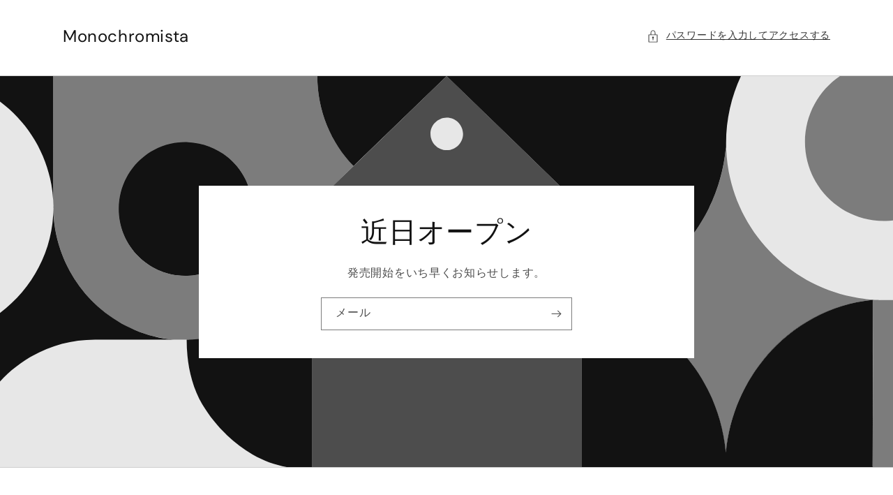

--- FILE ---
content_type: text/html; charset=utf-8
request_url: https://monochromista.com/password
body_size: 18309
content:
<!doctype html>
<html class="no-js full-height" lang="ja">
  <head>
    <meta charset="utf-8">
    <meta http-equiv="X-UA-Compatible" content="IE=edge">
    <meta name="viewport" content="width=device-width,initial-scale=1">
    <meta name="theme-color" content="">
    <link rel="canonical" href="https://monochromista.com/password"><link rel="preconnect" href="https://fonts.shopifycdn.com" crossorigin><title>Monochromista</title>

    <meta name="description" content="">

    

<meta property="og:site_name" content="Monochromista">
<meta property="og:url" content="https://monochromista.com">
<meta property="og:title" content="Monochromista">
<meta property="og:type" content="website">
<meta property="og:description" content="Monochromistaは、白と黒のライフスタイル、インテリア、ファッションアイテムを扱うショップ。シンプルなデザインは、混沌を平和と静けさに変える。"><meta name="twitter:card" content="summary_large_image">
<meta name="twitter:title" content="Monochromista">
<meta name="twitter:description" content="Monochromistaは、白と黒のライフスタイル、インテリア、ファッションアイテムを扱うショップ。シンプルなデザインは、混沌を平和と静けさに変える。">


    <script>window.performance && window.performance.mark && window.performance.mark('shopify.content_for_header.start');</script><meta id="shopify-digital-wallet" name="shopify-digital-wallet" content="/60678308038/digital_wallets/dialog">
<meta name="shopify-checkout-api-token" content="de7f46bb06b679e33c3d40ff7a71c2df">
<meta id="in-context-paypal-metadata" data-shop-id="60678308038" data-venmo-supported="false" data-environment="production" data-locale="ja_JP" data-paypal-v4="true" data-currency="JPY">
<link rel="alternate" hreflang="x-default" href="https://monochromista.com/password">
<link rel="alternate" hreflang="en" href="https://monochromista.com/en/password">
<script async="async" src="/checkouts/internal/preloads.js?locale=ja-JP"></script>
<link rel="preconnect" href="https://shop.app" crossorigin="anonymous">
<script async="async" src="https://shop.app/checkouts/internal/preloads.js?locale=ja-JP&shop_id=60678308038" crossorigin="anonymous"></script>
<script id="apple-pay-shop-capabilities" type="application/json">{"shopId":60678308038,"countryCode":"JP","currencyCode":"JPY","merchantCapabilities":["supports3DS"],"merchantId":"gid:\/\/shopify\/Shop\/60678308038","merchantName":"Monochromista","requiredBillingContactFields":["postalAddress","email"],"requiredShippingContactFields":["postalAddress","email"],"shippingType":"shipping","supportedNetworks":["visa","masterCard","amex","jcb","discover"],"total":{"type":"pending","label":"Monochromista","amount":"1.00"},"shopifyPaymentsEnabled":true,"supportsSubscriptions":true}</script>
<script>var Shopify = Shopify || {};
Shopify.shop = "e0cb18-3.myshopify.com";
Shopify.locale = "ja";
Shopify.currency = {"active":"JPY","rate":"1.0"};
Shopify.country = "JP";
Shopify.theme = {"name":"Dawn","id":130017755334,"schema_name":"Dawn","schema_version":"12.0.0","theme_store_id":887,"role":"main"};
Shopify.theme.handle = "null";
Shopify.theme.style = {"id":null,"handle":null};
Shopify.cdnHost = "monochromista.com/cdn";
Shopify.routes = Shopify.routes || {};
Shopify.routes.root = "/";</script>
<script type="module">!function(o){(o.Shopify=o.Shopify||{}).modules=!0}(window);</script>
<script>!function(o){function n(){var o=[];function n(){o.push(Array.prototype.slice.apply(arguments))}return n.q=o,n}var t=o.Shopify=o.Shopify||{};t.loadFeatures=n(),t.autoloadFeatures=n()}(window);</script>
<script>
  window.ShopifyPay = window.ShopifyPay || {};
  window.ShopifyPay.apiHost = "shop.app\/pay";
  window.ShopifyPay.redirectState = null;
</script>
<script id="shop-js-analytics" type="application/json">{"pageType":"password"}</script>
<script defer="defer" async type="module" src="//monochromista.com/cdn/shopifycloud/shop-js/modules/v2/client.init-shop-cart-sync_DLd17SO6.ja.esm.js"></script>
<script defer="defer" async type="module" src="//monochromista.com/cdn/shopifycloud/shop-js/modules/v2/chunk.common_Df7BE-Gc.esm.js"></script>
<script type="module">
  await import("//monochromista.com/cdn/shopifycloud/shop-js/modules/v2/client.init-shop-cart-sync_DLd17SO6.ja.esm.js");
await import("//monochromista.com/cdn/shopifycloud/shop-js/modules/v2/chunk.common_Df7BE-Gc.esm.js");

  window.Shopify.SignInWithShop?.initShopCartSync?.({"fedCMEnabled":true,"windoidEnabled":true});

</script>
<script>
  window.Shopify = window.Shopify || {};
  if (!window.Shopify.featureAssets) window.Shopify.featureAssets = {};
  window.Shopify.featureAssets['shop-js'] = {"shop-cart-sync":["modules/v2/client.shop-cart-sync_87dHhnUi.ja.esm.js","modules/v2/chunk.common_Df7BE-Gc.esm.js"],"init-fed-cm":["modules/v2/client.init-fed-cm_CiWSrATI.ja.esm.js","modules/v2/chunk.common_Df7BE-Gc.esm.js"],"init-shop-email-lookup-coordinator":["modules/v2/client.init-shop-email-lookup-coordinator_CVNKFyLo.ja.esm.js","modules/v2/chunk.common_Df7BE-Gc.esm.js"],"shop-cash-offers":["modules/v2/client.shop-cash-offers_zLTUpRCm.ja.esm.js","modules/v2/chunk.common_Df7BE-Gc.esm.js","modules/v2/chunk.modal_B8ahN1Xw.esm.js"],"init-shop-cart-sync":["modules/v2/client.init-shop-cart-sync_DLd17SO6.ja.esm.js","modules/v2/chunk.common_Df7BE-Gc.esm.js"],"init-windoid":["modules/v2/client.init-windoid_CbbVICvP.ja.esm.js","modules/v2/chunk.common_Df7BE-Gc.esm.js"],"shop-toast-manager":["modules/v2/client.shop-toast-manager_CkwOieVs.ja.esm.js","modules/v2/chunk.common_Df7BE-Gc.esm.js"],"pay-button":["modules/v2/client.pay-button_HUzgBJUV.ja.esm.js","modules/v2/chunk.common_Df7BE-Gc.esm.js"],"shop-button":["modules/v2/client.shop-button_CEBKD9cA.ja.esm.js","modules/v2/chunk.common_Df7BE-Gc.esm.js"],"shop-login-button":["modules/v2/client.shop-login-button_B2H74rC0.ja.esm.js","modules/v2/chunk.common_Df7BE-Gc.esm.js","modules/v2/chunk.modal_B8ahN1Xw.esm.js"],"avatar":["modules/v2/client.avatar_BTnouDA3.ja.esm.js"],"shop-follow-button":["modules/v2/client.shop-follow-button_C7nCdBVe.ja.esm.js","modules/v2/chunk.common_Df7BE-Gc.esm.js","modules/v2/chunk.modal_B8ahN1Xw.esm.js"],"init-customer-accounts-sign-up":["modules/v2/client.init-customer-accounts-sign-up_B6qw37V3.ja.esm.js","modules/v2/client.shop-login-button_B2H74rC0.ja.esm.js","modules/v2/chunk.common_Df7BE-Gc.esm.js","modules/v2/chunk.modal_B8ahN1Xw.esm.js"],"init-shop-for-new-customer-accounts":["modules/v2/client.init-shop-for-new-customer-accounts_B_nAxFZh.ja.esm.js","modules/v2/client.shop-login-button_B2H74rC0.ja.esm.js","modules/v2/chunk.common_Df7BE-Gc.esm.js","modules/v2/chunk.modal_B8ahN1Xw.esm.js"],"init-customer-accounts":["modules/v2/client.init-customer-accounts_BOkAE9dx.ja.esm.js","modules/v2/client.shop-login-button_B2H74rC0.ja.esm.js","modules/v2/chunk.common_Df7BE-Gc.esm.js","modules/v2/chunk.modal_B8ahN1Xw.esm.js"],"checkout-modal":["modules/v2/client.checkout-modal_DXwRIaHQ.ja.esm.js","modules/v2/chunk.common_Df7BE-Gc.esm.js","modules/v2/chunk.modal_B8ahN1Xw.esm.js"],"lead-capture":["modules/v2/client.lead-capture_lLTsAwMY.ja.esm.js","modules/v2/chunk.common_Df7BE-Gc.esm.js","modules/v2/chunk.modal_B8ahN1Xw.esm.js"],"shop-login":["modules/v2/client.shop-login_CxYAcntH.ja.esm.js","modules/v2/chunk.common_Df7BE-Gc.esm.js","modules/v2/chunk.modal_B8ahN1Xw.esm.js"],"payment-terms":["modules/v2/client.payment-terms_gWC4famL.ja.esm.js","modules/v2/chunk.common_Df7BE-Gc.esm.js","modules/v2/chunk.modal_B8ahN1Xw.esm.js"]};
</script>
<script id="__st">var __st={"a":60678308038,"offset":32400,"reqid":"28100ef9-80d2-4e8f-bd18-2069b5330f07-1763820084","pageurl":"monochromista.com\/password","u":"dda708c5d169","p":"password"};</script>
<script>window.ShopifyPaypalV4VisibilityTracking = true;</script>
<script id="captcha-bootstrap">!function(){'use strict';const t='contact',e='account',n='new_comment',o=[[t,t],['blogs',n],['comments',n],[t,'customer']],c=[[e,'customer_login'],[e,'guest_login'],[e,'recover_customer_password'],[e,'create_customer']],r=t=>t.map((([t,e])=>`form[action*='/${t}']:not([data-nocaptcha='true']) input[name='form_type'][value='${e}']`)).join(','),a=t=>()=>t?[...document.querySelectorAll(t)].map((t=>t.form)):[];function s(){const t=[...o],e=r(t);return a(e)}const i='password',u='form_key',d=['recaptcha-v3-token','g-recaptcha-response','h-captcha-response',i],f=()=>{try{return window.sessionStorage}catch{return}},m='__shopify_v',_=t=>t.elements[u];function p(t,e,n=!1){try{const o=window.sessionStorage,c=JSON.parse(o.getItem(e)),{data:r}=function(t){const{data:e,action:n}=t;return t[m]||n?{data:e,action:n}:{data:t,action:n}}(c);for(const[e,n]of Object.entries(r))t.elements[e]&&(t.elements[e].value=n);n&&o.removeItem(e)}catch(o){console.error('form repopulation failed',{error:o})}}const l='form_type',E='cptcha';function T(t){t.dataset[E]=!0}const w=window,h=w.document,L='Shopify',v='ce_forms',y='captcha';let A=!1;((t,e)=>{const n=(g='f06e6c50-85a8-45c8-87d0-21a2b65856fe',I='https://cdn.shopify.com/shopifycloud/storefront-forms-hcaptcha/ce_storefront_forms_captcha_hcaptcha.v1.5.2.iife.js',D={infoText:'hCaptchaによる保護',privacyText:'プライバシー',termsText:'利用規約'},(t,e,n)=>{const o=w[L][v],c=o.bindForm;if(c)return c(t,g,e,D).then(n);var r;o.q.push([[t,g,e,D],n]),r=I,A||(h.body.append(Object.assign(h.createElement('script'),{id:'captcha-provider',async:!0,src:r})),A=!0)});var g,I,D;w[L]=w[L]||{},w[L][v]=w[L][v]||{},w[L][v].q=[],w[L][y]=w[L][y]||{},w[L][y].protect=function(t,e){n(t,void 0,e),T(t)},Object.freeze(w[L][y]),function(t,e,n,w,h,L){const[v,y,A,g]=function(t,e,n){const i=e?o:[],u=t?c:[],d=[...i,...u],f=r(d),m=r(i),_=r(d.filter((([t,e])=>n.includes(e))));return[a(f),a(m),a(_),s()]}(w,h,L),I=t=>{const e=t.target;return e instanceof HTMLFormElement?e:e&&e.form},D=t=>v().includes(t);t.addEventListener('submit',(t=>{const e=I(t);if(!e)return;const n=D(e)&&!e.dataset.hcaptchaBound&&!e.dataset.recaptchaBound,o=_(e),c=g().includes(e)&&(!o||!o.value);(n||c)&&t.preventDefault(),c&&!n&&(function(t){try{if(!f())return;!function(t){const e=f();if(!e)return;const n=_(t);if(!n)return;const o=n.value;o&&e.removeItem(o)}(t);const e=Array.from(Array(32),(()=>Math.random().toString(36)[2])).join('');!function(t,e){_(t)||t.append(Object.assign(document.createElement('input'),{type:'hidden',name:u})),t.elements[u].value=e}(t,e),function(t,e){const n=f();if(!n)return;const o=[...t.querySelectorAll(`input[type='${i}']`)].map((({name:t})=>t)),c=[...d,...o],r={};for(const[a,s]of new FormData(t).entries())c.includes(a)||(r[a]=s);n.setItem(e,JSON.stringify({[m]:1,action:t.action,data:r}))}(t,e)}catch(e){console.error('failed to persist form',e)}}(e),e.submit())}));const S=(t,e)=>{t&&!t.dataset[E]&&(n(t,e.some((e=>e===t))),T(t))};for(const o of['focusin','change'])t.addEventListener(o,(t=>{const e=I(t);D(e)&&S(e,y())}));const B=e.get('form_key'),M=e.get(l),P=B&&M;t.addEventListener('DOMContentLoaded',(()=>{const t=y();if(P)for(const e of t)e.elements[l].value===M&&p(e,B);[...new Set([...A(),...v().filter((t=>'true'===t.dataset.shopifyCaptcha))])].forEach((e=>S(e,t)))}))}(h,new URLSearchParams(w.location.search),n,t,e,['guest_login'])})(!0,!0)}();</script>
<script integrity="sha256-52AcMU7V7pcBOXWImdc/TAGTFKeNjmkeM1Pvks/DTgc=" data-source-attribution="shopify.loadfeatures" defer="defer" src="//monochromista.com/cdn/shopifycloud/storefront/assets/storefront/load_feature-81c60534.js" crossorigin="anonymous"></script>
<script crossorigin="anonymous" defer="defer" src="//monochromista.com/cdn/shopifycloud/storefront/assets/shopify_pay/storefront-65b4c6d7.js?v=20250812"></script>
<script data-source-attribution="shopify.dynamic_checkout.buyer_consent">
  function portableWalletsHideBuyerConsent(e){var t=document.getElementById("shopify-buyer-consent"),n=document.getElementById("shopify-subscription-policy-button");t&&n&&(t.classList.add("hidden"),t.setAttribute("aria-hidden","true"),n.removeEventListener("click",e))}function portableWalletsShowBuyerConsent(e){var t=document.getElementById("shopify-buyer-consent"),n=document.getElementById("shopify-subscription-policy-button");t&&n&&(t.classList.remove("hidden"),t.removeAttribute("aria-hidden"),n.addEventListener("click",e))}window.Shopify?.PaymentButton&&(window.Shopify.PaymentButton.hideBuyerConsent=portableWalletsHideBuyerConsent,window.Shopify.PaymentButton.showBuyerConsent=portableWalletsShowBuyerConsent);
</script>
<script data-source-attribution="shopify.dynamic_checkout.cart.bootstrap">document.addEventListener("DOMContentLoaded",(function(){function t(){return document.querySelector("shopify-accelerated-checkout-cart, shopify-accelerated-checkout")}if(t())Shopify.PaymentButton.init();else{new MutationObserver((function(e,n){t()&&(Shopify.PaymentButton.init(),n.disconnect())})).observe(document.body,{childList:!0,subtree:!0})}}));
</script>
<link id="shopify-accelerated-checkout-styles" rel="stylesheet" media="screen" href="https://monochromista.com/cdn/shopifycloud/portable-wallets/latest/accelerated-checkout-backwards-compat.css" crossorigin="anonymous">
<style id="shopify-accelerated-checkout-cart">
        #shopify-buyer-consent {
  margin-top: 1em;
  display: inline-block;
  width: 100%;
}

#shopify-buyer-consent.hidden {
  display: none;
}

#shopify-subscription-policy-button {
  background: none;
  border: none;
  padding: 0;
  text-decoration: underline;
  font-size: inherit;
  cursor: pointer;
}

#shopify-subscription-policy-button::before {
  box-shadow: none;
}

      </style>

<script>window.performance && window.performance.mark && window.performance.mark('shopify.content_for_header.end');</script>


    <style data-shopify>
      
      
      
      
      @font-face {
  font-family: "DM Sans";
  font-weight: 400;
  font-style: normal;
  font-display: swap;
  src: url("//monochromista.com/cdn/fonts/dm_sans/dmsans_n4.ec80bd4dd7e1a334c969c265873491ae56018d72.woff2") format("woff2"),
       url("//monochromista.com/cdn/fonts/dm_sans/dmsans_n4.87bdd914d8a61247b911147ae68e754d695c58a6.woff") format("woff");
}


      
        :root,
        .color-background-1 {
          --color-background: 255,255,255;
          
            --gradient-background: #ffffff;
          
          --color-foreground: 18,18,18;
          --color-shadow: 18,18,18;
          --color-button: 18,18,18;
          --color-button-text: 255,255,255;
          --color-secondary-button: 255,255,255;
          --color-secondary-button-text: 18,18,18;
          --color-link: 18,18,18;
          --color-badge-foreground: 18,18,18;
          --color-badge-background: 255,255,255;
          --color-badge-border: 18,18,18;
          --payment-terms-background-color: rgb(255 255 255);
        }
      
        
        .color-background-2 {
          --color-background: 243,243,243;
          
            --gradient-background: #f3f3f3;
          
          --color-foreground: 18,18,18;
          --color-shadow: 18,18,18;
          --color-button: 18,18,18;
          --color-button-text: 243,243,243;
          --color-secondary-button: 243,243,243;
          --color-secondary-button-text: 18,18,18;
          --color-link: 18,18,18;
          --color-badge-foreground: 18,18,18;
          --color-badge-background: 243,243,243;
          --color-badge-border: 18,18,18;
          --payment-terms-background-color: rgb(243 243 243);
        }
      
        
        .color-inverse {
          --color-background: 36,40,51;
          
            --gradient-background: #242833;
          
          --color-foreground: 255,255,255;
          --color-shadow: 18,18,18;
          --color-button: 255,255,255;
          --color-button-text: 0,0,0;
          --color-secondary-button: 36,40,51;
          --color-secondary-button-text: 255,255,255;
          --color-link: 255,255,255;
          --color-badge-foreground: 255,255,255;
          --color-badge-background: 36,40,51;
          --color-badge-border: 255,255,255;
          --payment-terms-background-color: rgb(36 40 51);
        }
      
        
        .color-accent-1 {
          --color-background: 18,18,18;
          
            --gradient-background: #121212;
          
          --color-foreground: 255,255,255;
          --color-shadow: 18,18,18;
          --color-button: 255,255,255;
          --color-button-text: 18,18,18;
          --color-secondary-button: 18,18,18;
          --color-secondary-button-text: 255,255,255;
          --color-link: 255,255,255;
          --color-badge-foreground: 255,255,255;
          --color-badge-background: 18,18,18;
          --color-badge-border: 255,255,255;
          --payment-terms-background-color: rgb(18 18 18);
        }
      
        
        .color-accent-2 {
          --color-background: 51,79,180;
          
            --gradient-background: #334fb4;
          
          --color-foreground: 255,255,255;
          --color-shadow: 18,18,18;
          --color-button: 255,255,255;
          --color-button-text: 51,79,180;
          --color-secondary-button: 51,79,180;
          --color-secondary-button-text: 255,255,255;
          --color-link: 255,255,255;
          --color-badge-foreground: 255,255,255;
          --color-badge-background: 51,79,180;
          --color-badge-border: 255,255,255;
          --payment-terms-background-color: rgb(51 79 180);
        }
      

      body, .color-background-1, .color-background-2, .color-inverse, .color-accent-1, .color-accent-2 {
        color: rgba(var(--color-foreground), 0.75);
        background-color: rgb(var(--color-background));
      }

      :root {
        --font-body-family: "SF Mono", Menlo, Consolas, Monaco, Liberation Mono, Lucida Console, monospace, Apple Color Emoji, Segoe UI Emoji, Segoe UI Symbol;
        --font-body-style: normal;
        --font-body-weight: 400;

        --font-heading-family: "DM Sans", sans-serif;
        --font-heading-style: normal;
        --font-heading-weight: 400;

        --font-body-scale: 1.0;
        --font-heading-scale: 1.0;
        --media-padding: px;
        --media-border-opacity: 0.05;
        --media-border-width: 1px;
        --media-radius: 0px;
        --media-shadow-opacity: 0.0;
        --media-shadow-horizontal-offset: 0px;
        --media-shadow-vertical-offset: 4px;
        --media-shadow-blur-radius: 5px;
        --media-shadow-visible: 0;

        --page-width: 120rem;
        --page-width-margin: 0rem;

        --product-card-image-padding: 0.0rem;
        --product-card-corner-radius: 0.0rem;
        --product-card-text-alignment: left;
        --product-card-border-width: 0.0rem;
        --product-card-border-opacity: 0.1;
        --product-card-shadow-opacity: 0.0;
        --product-card-shadow-visible: 0;
        --product-card-shadow-horizontal-offset: 0.0rem;
        --product-card-shadow-vertical-offset: 0.4rem;
        --product-card-shadow-blur-radius: 0.5rem;

        --collection-card-image-padding: 0.0rem;
        --collection-card-corner-radius: 0.0rem;
        --collection-card-text-alignment: left;
        --collection-card-border-width: 0.0rem;
        --collection-card-border-opacity: 0.1;
        --collection-card-shadow-opacity: 0.0;
        --collection-card-shadow-visible: 0;
        --collection-card-shadow-horizontal-offset: 0.0rem;
        --collection-card-shadow-vertical-offset: 0.4rem;
        --collection-card-shadow-blur-radius: 0.5rem;

        --blog-card-image-padding: 0.0rem;
        --blog-card-corner-radius: 0.0rem;
        --blog-card-text-alignment: left;
        --blog-card-border-width: 0.0rem;
        --blog-card-border-opacity: 0.1;
        --blog-card-shadow-opacity: 0.0;
        --blog-card-shadow-visible: 0;
        --blog-card-shadow-horizontal-offset: 0.0rem;
        --blog-card-shadow-vertical-offset: 0.4rem;
        --blog-card-shadow-blur-radius: 0.5rem;

        --badge-corner-radius: 4.0rem;

        --spacing-sections-desktop: 0px;
        --spacing-sections-mobile: 0px;

        --grid-desktop-vertical-spacing: 8px;
        --grid-desktop-horizontal-spacing: 8px;
        --grid-mobile-vertical-spacing: 4px;
        --grid-mobile-horizontal-spacing: 4px;

        --text-boxes-border-opacity: 0.1;
        --text-boxes-border-width: 0px;
        --text-boxes-radius: 0px;
        --text-boxes-shadow-opacity: 0.0;
        --text-boxes-shadow-visible: 0;
        --text-boxes-shadow-horizontal-offset: 0px;
        --text-boxes-shadow-vertical-offset: 4px;
        --text-boxes-shadow-blur-radius: 5px;

        --buttons-radius: 0px;
        --buttons-radius-outset: 0px;
        --buttons-border-width: 1px;
        --buttons-border-opacity: 1.0;
        --buttons-shadow-opacity: 0.0;
        --buttons-shadow-visible: 0;
        --buttons-shadow-horizontal-offset: 0px;
        --buttons-shadow-vertical-offset: 4px;
        --buttons-shadow-blur-radius: 5px;
        --buttons-border-offset: 0px;

        --inputs-radius: 0px;
        --inputs-border-width: 1px;
        --inputs-border-opacity: 0.55;
        --inputs-shadow-opacity: 0.0;
        --inputs-shadow-horizontal-offset: 0px;
        --inputs-margin-offset: 0px;
        --inputs-shadow-vertical-offset: 4px;
        --inputs-shadow-blur-radius: 5px;
        --inputs-radius-outset: 0px;

        --variant-pills-radius: 40px;
        --variant-pills-border-width: 1px;
        --variant-pills-border-opacity: 0.55;
        --variant-pills-shadow-opacity: 0.0;
        --variant-pills-shadow-horizontal-offset: 0px;
        --variant-pills-shadow-vertical-offset: 4px;
        --variant-pills-shadow-blur-radius: 5px;
      }
    </style>
<link rel="preload" as="font" href="//monochromista.com/cdn/fonts/dm_sans/dmsans_n4.ec80bd4dd7e1a334c969c265873491ae56018d72.woff2" type="font/woff2" crossorigin><link href="//monochromista.com/cdn/shop/t/1/assets/section-password.css?v=103124485985703196321699085000" rel="stylesheet" type="text/css" media="all" />
    <link href="//monochromista.com/cdn/shop/t/1/assets/base.css?v=22615539281115885671699084975" rel="stylesheet" type="text/css" media="all" />
    <link href="//monochromista.com/cdn/shop/t/1/assets/component-list-social.css?v=35792976012981934991699084982" rel="stylesheet" type="text/css" media="all" />

    <script>
      document.documentElement.className = document.documentElement.className.replace('no-js', 'js');
    </script>
    <script src="//monochromista.com/cdn/shop/t/1/assets/global.js?v=40820548392383841591699084989" defer="defer"></script>
    <script src="//monochromista.com/cdn/shop/t/1/assets/details-modal.js?v=25581673532751508451699084989" defer="defer"></script>
    <script src="//monochromista.com/cdn/shop/t/1/assets/password-modal.js?v=79398572782218654001699084992" defer="defer"></script>
  <link href="https://monorail-edge.shopifysvc.com" rel="dns-prefetch">
<script>(function(){if ("sendBeacon" in navigator && "performance" in window) {try {var session_token_from_headers = performance.getEntriesByType('navigation')[0].serverTiming.find(x => x.name == '_s').description;} catch {var session_token_from_headers = undefined;}var session_cookie_matches = document.cookie.match(/_shopify_s=([^;]*)/);var session_token_from_cookie = session_cookie_matches && session_cookie_matches.length === 2 ? session_cookie_matches[1] : "";var session_token = session_token_from_headers || session_token_from_cookie || "";function handle_abandonment_event(e) {var entries = performance.getEntries().filter(function(entry) {return /monorail-edge.shopifysvc.com/.test(entry.name);});if (!window.abandonment_tracked && entries.length === 0) {window.abandonment_tracked = true;var currentMs = Date.now();var navigation_start = performance.timing.navigationStart;var payload = {shop_id: 60678308038,url: window.location.href,navigation_start,duration: currentMs - navigation_start,session_token,page_type: "password"};window.navigator.sendBeacon("https://monorail-edge.shopifysvc.com/v1/produce", JSON.stringify({schema_id: "online_store_buyer_site_abandonment/1.1",payload: payload,metadata: {event_created_at_ms: currentMs,event_sent_at_ms: currentMs}}));}}window.addEventListener('pagehide', handle_abandonment_event);}}());</script>
<script id="web-pixels-manager-setup">(function e(e,d,r,n,o){if(void 0===o&&(o={}),!Boolean(null===(a=null===(i=window.Shopify)||void 0===i?void 0:i.analytics)||void 0===a?void 0:a.replayQueue)){var i,a;window.Shopify=window.Shopify||{};var t=window.Shopify;t.analytics=t.analytics||{};var s=t.analytics;s.replayQueue=[],s.publish=function(e,d,r){return s.replayQueue.push([e,d,r]),!0};try{self.performance.mark("wpm:start")}catch(e){}var l=function(){var e={modern:/Edge?\/(1{2}[4-9]|1[2-9]\d|[2-9]\d{2}|\d{4,})\.\d+(\.\d+|)|Firefox\/(1{2}[4-9]|1[2-9]\d|[2-9]\d{2}|\d{4,})\.\d+(\.\d+|)|Chrom(ium|e)\/(9{2}|\d{3,})\.\d+(\.\d+|)|(Maci|X1{2}).+ Version\/(15\.\d+|(1[6-9]|[2-9]\d|\d{3,})\.\d+)([,.]\d+|)( \(\w+\)|)( Mobile\/\w+|) Safari\/|Chrome.+OPR\/(9{2}|\d{3,})\.\d+\.\d+|(CPU[ +]OS|iPhone[ +]OS|CPU[ +]iPhone|CPU IPhone OS|CPU iPad OS)[ +]+(15[._]\d+|(1[6-9]|[2-9]\d|\d{3,})[._]\d+)([._]\d+|)|Android:?[ /-](13[3-9]|1[4-9]\d|[2-9]\d{2}|\d{4,})(\.\d+|)(\.\d+|)|Android.+Firefox\/(13[5-9]|1[4-9]\d|[2-9]\d{2}|\d{4,})\.\d+(\.\d+|)|Android.+Chrom(ium|e)\/(13[3-9]|1[4-9]\d|[2-9]\d{2}|\d{4,})\.\d+(\.\d+|)|SamsungBrowser\/([2-9]\d|\d{3,})\.\d+/,legacy:/Edge?\/(1[6-9]|[2-9]\d|\d{3,})\.\d+(\.\d+|)|Firefox\/(5[4-9]|[6-9]\d|\d{3,})\.\d+(\.\d+|)|Chrom(ium|e)\/(5[1-9]|[6-9]\d|\d{3,})\.\d+(\.\d+|)([\d.]+$|.*Safari\/(?![\d.]+ Edge\/[\d.]+$))|(Maci|X1{2}).+ Version\/(10\.\d+|(1[1-9]|[2-9]\d|\d{3,})\.\d+)([,.]\d+|)( \(\w+\)|)( Mobile\/\w+|) Safari\/|Chrome.+OPR\/(3[89]|[4-9]\d|\d{3,})\.\d+\.\d+|(CPU[ +]OS|iPhone[ +]OS|CPU[ +]iPhone|CPU IPhone OS|CPU iPad OS)[ +]+(10[._]\d+|(1[1-9]|[2-9]\d|\d{3,})[._]\d+)([._]\d+|)|Android:?[ /-](13[3-9]|1[4-9]\d|[2-9]\d{2}|\d{4,})(\.\d+|)(\.\d+|)|Mobile Safari.+OPR\/([89]\d|\d{3,})\.\d+\.\d+|Android.+Firefox\/(13[5-9]|1[4-9]\d|[2-9]\d{2}|\d{4,})\.\d+(\.\d+|)|Android.+Chrom(ium|e)\/(13[3-9]|1[4-9]\d|[2-9]\d{2}|\d{4,})\.\d+(\.\d+|)|Android.+(UC? ?Browser|UCWEB|U3)[ /]?(15\.([5-9]|\d{2,})|(1[6-9]|[2-9]\d|\d{3,})\.\d+)\.\d+|SamsungBrowser\/(5\.\d+|([6-9]|\d{2,})\.\d+)|Android.+MQ{2}Browser\/(14(\.(9|\d{2,})|)|(1[5-9]|[2-9]\d|\d{3,})(\.\d+|))(\.\d+|)|K[Aa][Ii]OS\/(3\.\d+|([4-9]|\d{2,})\.\d+)(\.\d+|)/},d=e.modern,r=e.legacy,n=navigator.userAgent;return n.match(d)?"modern":n.match(r)?"legacy":"unknown"}(),u="modern"===l?"modern":"legacy",c=(null!=n?n:{modern:"",legacy:""})[u],f=function(e){return[e.baseUrl,"/wpm","/b",e.hashVersion,"modern"===e.buildTarget?"m":"l",".js"].join("")}({baseUrl:d,hashVersion:r,buildTarget:u}),m=function(e){var d=e.version,r=e.bundleTarget,n=e.surface,o=e.pageUrl,i=e.monorailEndpoint;return{emit:function(e){var a=e.status,t=e.errorMsg,s=(new Date).getTime(),l=JSON.stringify({metadata:{event_sent_at_ms:s},events:[{schema_id:"web_pixels_manager_load/3.1",payload:{version:d,bundle_target:r,page_url:o,status:a,surface:n,error_msg:t},metadata:{event_created_at_ms:s}}]});if(!i)return console&&console.warn&&console.warn("[Web Pixels Manager] No Monorail endpoint provided, skipping logging."),!1;try{return self.navigator.sendBeacon.bind(self.navigator)(i,l)}catch(e){}var u=new XMLHttpRequest;try{return u.open("POST",i,!0),u.setRequestHeader("Content-Type","text/plain"),u.send(l),!0}catch(e){return console&&console.warn&&console.warn("[Web Pixels Manager] Got an unhandled error while logging to Monorail."),!1}}}}({version:r,bundleTarget:l,surface:e.surface,pageUrl:self.location.href,monorailEndpoint:e.monorailEndpoint});try{o.browserTarget=l,function(e){var d=e.src,r=e.async,n=void 0===r||r,o=e.onload,i=e.onerror,a=e.sri,t=e.scriptDataAttributes,s=void 0===t?{}:t,l=document.createElement("script"),u=document.querySelector("head"),c=document.querySelector("body");if(l.async=n,l.src=d,a&&(l.integrity=a,l.crossOrigin="anonymous"),s)for(var f in s)if(Object.prototype.hasOwnProperty.call(s,f))try{l.dataset[f]=s[f]}catch(e){}if(o&&l.addEventListener("load",o),i&&l.addEventListener("error",i),u)u.appendChild(l);else{if(!c)throw new Error("Did not find a head or body element to append the script");c.appendChild(l)}}({src:f,async:!0,onload:function(){if(!function(){var e,d;return Boolean(null===(d=null===(e=window.Shopify)||void 0===e?void 0:e.analytics)||void 0===d?void 0:d.initialized)}()){var d=window.webPixelsManager.init(e)||void 0;if(d){var r=window.Shopify.analytics;r.replayQueue.forEach((function(e){var r=e[0],n=e[1],o=e[2];d.publishCustomEvent(r,n,o)})),r.replayQueue=[],r.publish=d.publishCustomEvent,r.visitor=d.visitor,r.initialized=!0}}},onerror:function(){return m.emit({status:"failed",errorMsg:"".concat(f," has failed to load")})},sri:function(e){var d=/^sha384-[A-Za-z0-9+/=]+$/;return"string"==typeof e&&d.test(e)}(c)?c:"",scriptDataAttributes:o}),m.emit({status:"loading"})}catch(e){m.emit({status:"failed",errorMsg:(null==e?void 0:e.message)||"Unknown error"})}}})({shopId: 60678308038,storefrontBaseUrl: "https://monochromista.com",extensionsBaseUrl: "https://extensions.shopifycdn.com/cdn/shopifycloud/web-pixels-manager",monorailEndpoint: "https://monorail-edge.shopifysvc.com/unstable/produce_batch",surface: "storefront-renderer",enabledBetaFlags: ["2dca8a86"],webPixelsConfigList: [{"id":"381976774","configuration":"{\"config\":\"{\\\"google_tag_ids\\\":[\\\"G-85EYPZ9SHD\\\"],\\\"gtag_events\\\":[{\\\"type\\\":\\\"begin_checkout\\\",\\\"action_label\\\":\\\"G-85EYPZ9SHD\\\"},{\\\"type\\\":\\\"search\\\",\\\"action_label\\\":\\\"G-85EYPZ9SHD\\\"},{\\\"type\\\":\\\"view_item\\\",\\\"action_label\\\":\\\"G-85EYPZ9SHD\\\"},{\\\"type\\\":\\\"purchase\\\",\\\"action_label\\\":\\\"G-85EYPZ9SHD\\\"},{\\\"type\\\":\\\"page_view\\\",\\\"action_label\\\":\\\"G-85EYPZ9SHD\\\"},{\\\"type\\\":\\\"add_payment_info\\\",\\\"action_label\\\":\\\"G-85EYPZ9SHD\\\"},{\\\"type\\\":\\\"add_to_cart\\\",\\\"action_label\\\":\\\"G-85EYPZ9SHD\\\"}],\\\"enable_monitoring_mode\\\":false}\"}","eventPayloadVersion":"v1","runtimeContext":"OPEN","scriptVersion":"b2a88bafab3e21179ed38636efcd8a93","type":"APP","apiClientId":1780363,"privacyPurposes":[],"dataSharingAdjustments":{"protectedCustomerApprovalScopes":["read_customer_address","read_customer_email","read_customer_name","read_customer_personal_data","read_customer_phone"]}},{"id":"shopify-app-pixel","configuration":"{}","eventPayloadVersion":"v1","runtimeContext":"STRICT","scriptVersion":"0450","apiClientId":"shopify-pixel","type":"APP","privacyPurposes":["ANALYTICS","MARKETING"]},{"id":"shopify-custom-pixel","eventPayloadVersion":"v1","runtimeContext":"LAX","scriptVersion":"0450","apiClientId":"shopify-pixel","type":"CUSTOM","privacyPurposes":["ANALYTICS","MARKETING"]}],isMerchantRequest: false,initData: {"shop":{"name":"Monochromista","paymentSettings":{"currencyCode":"JPY"},"myshopifyDomain":"e0cb18-3.myshopify.com","countryCode":"JP","storefrontUrl":"https:\/\/monochromista.com"},"customer":null,"cart":null,"checkout":null,"productVariants":[],"purchasingCompany":null},},"https://monochromista.com/cdn","ae1676cfwd2530674p4253c800m34e853cb",{"modern":"","legacy":""},{"shopId":"60678308038","storefrontBaseUrl":"https:\/\/monochromista.com","extensionBaseUrl":"https:\/\/extensions.shopifycdn.com\/cdn\/shopifycloud\/web-pixels-manager","surface":"storefront-renderer","enabledBetaFlags":"[\"2dca8a86\"]","isMerchantRequest":"false","hashVersion":"ae1676cfwd2530674p4253c800m34e853cb","publish":"custom","events":"[[\"page_viewed\",{}]]"});</script><script>
  window.ShopifyAnalytics = window.ShopifyAnalytics || {};
  window.ShopifyAnalytics.meta = window.ShopifyAnalytics.meta || {};
  window.ShopifyAnalytics.meta.currency = 'JPY';
  var meta = {"page":{"pageType":"password"}};
  for (var attr in meta) {
    window.ShopifyAnalytics.meta[attr] = meta[attr];
  }
</script>
<script class="analytics">
  (function () {
    var customDocumentWrite = function(content) {
      var jquery = null;

      if (window.jQuery) {
        jquery = window.jQuery;
      } else if (window.Checkout && window.Checkout.$) {
        jquery = window.Checkout.$;
      }

      if (jquery) {
        jquery('body').append(content);
      }
    };

    var hasLoggedConversion = function(token) {
      if (token) {
        return document.cookie.indexOf('loggedConversion=' + token) !== -1;
      }
      return false;
    }

    var setCookieIfConversion = function(token) {
      if (token) {
        var twoMonthsFromNow = new Date(Date.now());
        twoMonthsFromNow.setMonth(twoMonthsFromNow.getMonth() + 2);

        document.cookie = 'loggedConversion=' + token + '; expires=' + twoMonthsFromNow;
      }
    }

    var trekkie = window.ShopifyAnalytics.lib = window.trekkie = window.trekkie || [];
    if (trekkie.integrations) {
      return;
    }
    trekkie.methods = [
      'identify',
      'page',
      'ready',
      'track',
      'trackForm',
      'trackLink'
    ];
    trekkie.factory = function(method) {
      return function() {
        var args = Array.prototype.slice.call(arguments);
        args.unshift(method);
        trekkie.push(args);
        return trekkie;
      };
    };
    for (var i = 0; i < trekkie.methods.length; i++) {
      var key = trekkie.methods[i];
      trekkie[key] = trekkie.factory(key);
    }
    trekkie.load = function(config) {
      trekkie.config = config || {};
      trekkie.config.initialDocumentCookie = document.cookie;
      var first = document.getElementsByTagName('script')[0];
      var script = document.createElement('script');
      script.type = 'text/javascript';
      script.onerror = function(e) {
        var scriptFallback = document.createElement('script');
        scriptFallback.type = 'text/javascript';
        scriptFallback.onerror = function(error) {
                var Monorail = {
      produce: function produce(monorailDomain, schemaId, payload) {
        var currentMs = new Date().getTime();
        var event = {
          schema_id: schemaId,
          payload: payload,
          metadata: {
            event_created_at_ms: currentMs,
            event_sent_at_ms: currentMs
          }
        };
        return Monorail.sendRequest("https://" + monorailDomain + "/v1/produce", JSON.stringify(event));
      },
      sendRequest: function sendRequest(endpointUrl, payload) {
        // Try the sendBeacon API
        if (window && window.navigator && typeof window.navigator.sendBeacon === 'function' && typeof window.Blob === 'function' && !Monorail.isIos12()) {
          var blobData = new window.Blob([payload], {
            type: 'text/plain'
          });

          if (window.navigator.sendBeacon(endpointUrl, blobData)) {
            return true;
          } // sendBeacon was not successful

        } // XHR beacon

        var xhr = new XMLHttpRequest();

        try {
          xhr.open('POST', endpointUrl);
          xhr.setRequestHeader('Content-Type', 'text/plain');
          xhr.send(payload);
        } catch (e) {
          console.log(e);
        }

        return false;
      },
      isIos12: function isIos12() {
        return window.navigator.userAgent.lastIndexOf('iPhone; CPU iPhone OS 12_') !== -1 || window.navigator.userAgent.lastIndexOf('iPad; CPU OS 12_') !== -1;
      }
    };
    Monorail.produce('monorail-edge.shopifysvc.com',
      'trekkie_storefront_load_errors/1.1',
      {shop_id: 60678308038,
      theme_id: 130017755334,
      app_name: "storefront",
      context_url: window.location.href,
      source_url: "//monochromista.com/cdn/s/trekkie.storefront.3c703df509f0f96f3237c9daa54e2777acf1a1dd.min.js"});

        };
        scriptFallback.async = true;
        scriptFallback.src = '//monochromista.com/cdn/s/trekkie.storefront.3c703df509f0f96f3237c9daa54e2777acf1a1dd.min.js';
        first.parentNode.insertBefore(scriptFallback, first);
      };
      script.async = true;
      script.src = '//monochromista.com/cdn/s/trekkie.storefront.3c703df509f0f96f3237c9daa54e2777acf1a1dd.min.js';
      first.parentNode.insertBefore(script, first);
    };
    trekkie.load(
      {"Trekkie":{"appName":"storefront","development":false,"defaultAttributes":{"shopId":60678308038,"isMerchantRequest":null,"themeId":130017755334,"themeCityHash":"8442994870904162449","contentLanguage":"ja","currency":"JPY","eventMetadataId":"f1ff22fc-cf62-476d-9241-0605258e7a48"},"isServerSideCookieWritingEnabled":true,"monorailRegion":"shop_domain","enabledBetaFlags":["f0df213a"]},"Session Attribution":{},"S2S":{"facebookCapiEnabled":false,"source":"trekkie-storefront-renderer","apiClientId":580111}}
    );

    var loaded = false;
    trekkie.ready(function() {
      if (loaded) return;
      loaded = true;

      window.ShopifyAnalytics.lib = window.trekkie;

      var originalDocumentWrite = document.write;
      document.write = customDocumentWrite;
      try { window.ShopifyAnalytics.merchantGoogleAnalytics.call(this); } catch(error) {};
      document.write = originalDocumentWrite;

      window.ShopifyAnalytics.lib.page(null,{"pageType":"password","shopifyEmitted":true});

      var match = window.location.pathname.match(/checkouts\/(.+)\/(thank_you|post_purchase)/)
      var token = match? match[1]: undefined;
      if (!hasLoggedConversion(token)) {
        setCookieIfConversion(token);
        
      }
    });


        var eventsListenerScript = document.createElement('script');
        eventsListenerScript.async = true;
        eventsListenerScript.src = "//monochromista.com/cdn/shopifycloud/storefront/assets/shop_events_listener-3da45d37.js";
        document.getElementsByTagName('head')[0].appendChild(eventsListenerScript);

})();</script>
<script
  defer
  src="https://monochromista.com/cdn/shopifycloud/perf-kit/shopify-perf-kit-2.1.2.min.js"
  data-application="storefront-renderer"
  data-shop-id="60678308038"
  data-render-region="gcp-us-central1"
  data-page-type="password"
  data-theme-instance-id="130017755334"
  data-theme-name="Dawn"
  data-theme-version="12.0.0"
  data-monorail-region="shop_domain"
  data-resource-timing-sampling-rate="10"
  data-shs="true"
  data-shs-beacon="true"
  data-shs-export-with-fetch="true"
  data-shs-logs-sample-rate="1"
></script>
</head>

  <body class="password gradient">
    <a class="skip-to-content-link button visually-hidden" href="#MainContent">
      コンテンツに進む
    </a>

    <div id="shopify-section-main-password-header" class="shopify-section"><style type="text/css">
  .password-logo {
    max-width: 90px;
  }
</style>

<div class="color-background-1 gradient">
  <div class="password-header"><h1 class="h2">Monochromista</h1><password-modal>
      <details class="password-modal modal">
        <summary class="modal__toggle" aria-haspopup="dialog">
          <div class="modal__toggle-open password-link link underlined-link">
            <svg aria-hidden="true" focusable="false" class="icon icon-padlock" viewBox="0 0 16 21" fill="none">
  <path fill-rule="evenodd" d="M5.03 1.79A3.73 3.73 0 018 .5c1.28 0 2.28.48 2.97 1.29.67.8 1 1.87 1.03 3V7.5h3c.28 0 .5.22.5.5v12a.5.5 0 01-.5.5H1a.5.5 0 01-.5-.5V8c0-.28.22-.5.5-.5h3V4.8c0-1.1.36-2.15 1.03-3.01zM11 6.4v1.09H5V4.82c.03-.99.31-1.82.8-2.4A2.75 2.75 0 018 1.49c1.01 0 1.73.37 2.2.93.49.58.77 1.41.8 2.4V6.4zM1.5 8.49v11h13v-11h-13zm6.51 2.5a1.5 1.5 0 00-.7 2.82v2.5a.68.68 0 001.36 0v-2.47A1.5 1.5 0 008 11l.01-.01z" clip-rule="evenodd" fill="currentColor" />
</svg>

            パスワードを入力してアクセスする
          </div>
          <div class="modal__toggle-close" aria-hidden="true">
            <svg
  xmlns="http://www.w3.org/2000/svg"
  aria-hidden="true"
  focusable="false"
  class="icon icon-close"
  fill="none"
  viewBox="0 0 18 17"
>
  <path d="M.865 15.978a.5.5 0 00.707.707l7.433-7.431 7.579 7.282a.501.501 0 00.846-.37.5.5 0 00-.153-.351L9.712 8.546l7.417-7.416a.5.5 0 10-.707-.708L8.991 7.853 1.413.573a.5.5 0 10-.693.72l7.563 7.268-7.418 7.417z" fill="currentColor">
</svg>

          </div>
        </summary>
        <div
          class="modal__content"
          role="dialog"
          aria-labelledby="DialogHeading"
          aria-modal="true"
        >
          <div class="password-modal__content" tabindex="-1">
            <button type="button" class="modal__close-button link" aria-label="閉じる">
              <svg
  xmlns="http://www.w3.org/2000/svg"
  aria-hidden="true"
  focusable="false"
  class="icon icon-close"
  fill="none"
  viewBox="0 0 18 17"
>
  <path d="M.865 15.978a.5.5 0 00.707.707l7.433-7.431 7.579 7.282a.501.501 0 00.846-.37.5.5 0 00-.153-.351L9.712 8.546l7.417-7.416a.5.5 0 10-.707-.708L8.991 7.853 1.413.573a.5.5 0 10-.693.72l7.563 7.268-7.418 7.417z" fill="currentColor">
</svg>

            </button>
            <h2 class="password-modal__content-heading" id="DialogHeading">
              パスワードを入力してストアにアクセスする。
            </h2><form method="post" action="/password" id="login_form" accept-charset="UTF-8" class="password-form"><input type="hidden" name="form_type" value="storefront_password" /><input type="hidden" name="utf8" value="✓" /><div class="password-field field">
                <input
                  type="password"
                  name="password"
                  id="Password"
                  class="field__input"
                  autocomplete="current-password"
                  placeholder="あなたのパスワード"
                >
                <label class="field__label" for="パスワード">あなたのパスワード</label></div>
              <button name="commit" class="password-button button button--outline">
                ストアに入る
              </button></form><small class="password__footer-text">あなたはストアオーナーですか？<a href="/admin" class="link underlined-link">こちらからログインする</a></small>
          </div>
        </div>
      </details>
    </password-modal>
  </div>
</div>

<hr>
</div>

    <main id="MainContent" class="password-main">
      <section id="shopify-section-template--15701576057030__main" class="shopify-section section"><link href="//monochromista.com/cdn/shop/t/1/assets/section-image-banner.css?v=157856879886144226731699084999" rel="stylesheet" type="text/css" media="all" />
<link href="//monochromista.com/cdn/shop/t/1/assets/component-newsletter.css?v=4727253280200485261699084984" rel="stylesheet" type="text/css" media="all" />
<link href="//monochromista.com/cdn/shop/t/1/assets/newsletter-section.css?v=62410470717655853621699084991" rel="stylesheet" type="text/css" media="all" />
<link href="//monochromista.com/cdn/shop/t/1/assets/section-email-signup-banner.css?v=77014967447923078771699084998" rel="stylesheet" type="text/css" media="all" />
<style data-shopify>#Banner-template--15701576057030__main::after {
    opacity: 0.0;
  }</style><div
  id="Banner-template--15701576057030__main"
  class="email-signup-banner banner banner--content-align-center banner--content-align-mobile-center banner--medium banner--mobile-bottom"
><div class="banner__media"><svg
  preserveAspectRatio="xMidYMid slice"
  aria-hidden="true"
  focusable="false"
  class="email-signup-banner-background"
  version="1.1"
  id="Layer_1"
  xmlns="http://www.w3.org/2000/svg"
  x="0"
  y="0"
  viewBox="0 0 2169.3 648"
  style="enable-background:new 0 0 2169.3 648"
  xml:space="preserve"
>
  <style>.st0,.st4{fill:rgb(var(--color-button))}.st4{opacity:.55;enable-background:new}</style><path class="st0" d="M1791.7 370.7zM1791.7 650.9V370.8h-.1s.1 271.6.1 280.1zM1791.7 370.8s-.1 0 0 0z"/><path d="M1308.6 371.2V216.6L1084.9-.1 861.4 215.8V651h447.2V371.2zm-223.3-248.4c-15 .1-27-12-27.2-26.8-.2-14.8 12-27 26.8-27.2 15-.1 27 12 27.2 26.8v.1c0 14.9-11.9 27-26.8 27.1z" style="opacity:.75;fill:rgb(var(--color-button));enable-background:new"/><path class="st0" d="M501.6 436.9h131c-45.2-4-86.7-22.2-120-49.9-30.9-25.8-54.7-59.9-68.1-98.7-7.8-22.5-12-46.4-12-71.3V0h.5-205.7c2.5.1 5-.2 7.5 0 110.9 10.6 197.7 104.5 197.8 217.8.2 120.4-100.3 218.8-220.9 218.8h-76v213.9h152.1v-.2c.1-117.8 95.9-213.4 213.8-213.4zM861.4 650.4V277.7c-4.8 17.5-11.8 34.2-20.8 50l-1.7 2.8c-6.3 10.8-13.5 20.8-21.5 30.3-.1.2-.4.4-.5.6l-.1.1c-13.5 15.8-29.2 29.6-46.7 40.9-2.9 1.8-5.6 3.6-8.6 5.3-12.8 7.5-26.3 13.6-40.4 18.3-9.5 3.1-19.1 5.6-29 7.4-10.9 1.9-21.9 3.1-33 3.3-1.8 0-3.5.1-5.3.1h-.1v.7c.1 39 7.7 74.9 25.8 106.5 11.4 19.1 25.4 36.5 41.5 51.6 12.7 11.8 26.6 22.4 41.5 31.2.1.1.4.2.5.4 22.7 13.2 48 20.9 73.9 23.1 1.2.1 2.3.2 3.5.2 3.8.2 20.8.4 20.8.4v-.5h.2z"/><path class="st0" d="M651.6 330.4h2.6c25.2-.6 48.5-9.7 66.8-24.5 25.1-20.2 41.2-51.3 41.2-86 0-34.8-16-65.8-41.2-86-17.9-14.5-40.6-23.4-65.1-24.4-1.4 0-2.9-.1-4.3-.1-61.1 0-110.5 49.5-110.5 110.5s49.4 110.5 110.5 110.5z"/><g style="opacity:.55"><path class="st0" d="M1810 371.2c-3.2 0-10.6 0-18.2-.5-3.7-.2-7.5-.6-11-1.1-1.1-.1-2.2-.4-3.2-.5-125.3-15.6-224.1-119.6-229-248.3-.1-1.1-.2-2.3-.4-3.3-11.8 130.3-108.6 234.6-231.7 252-2.6.4-5.3.7-7.9 1v.6c126.6 14 226.7 119.7 239 252.3 0 .2.6.1.7 0 12.4-133.6 114.3-239.9 242.2-252.6h1.2l.2 101.2-.3 179 384.5.1V371l-366.1.2z"/><path class="st0" d="M1792.4 239c5.9.8 11.7 1.2 17.8 1.2 72.4 0 131-58.6 131-131 0-45.6-23.3-85.8-58.6-109.2H1737.7c-.2.1-.4-.1-.6 0-34.9 23.6-57.9 64-57.9 109.2 0 66.3 49.3 121.1 113.2 129.8z"/></g><g style="opacity:.1"><path class="st0" d="M432.6 217.8C432.5 104.5 345.7 10.6 234.8-.1l-99 .1v436.7h76c120.6-.1 221-98.5 220.8-218.9zM1085 68.9c-15 .1-26.9 12.2-26.8 27.2.1 15 12.2 26.9 27.2 26.8 14.8-.1 26.8-12.1 26.8-26.9v-.1c-.2-15.1-12.3-27.2-27.2-27zM763.2 627.2c-.1-.1-.4-.2-.5-.4-15.1-8.9-29-19.4-41.5-31.2-16.2-15.1-30-32.4-41.5-51.6-18.2-31.5-25.7-67.5-25.8-106.5v-.7h-.3v-.1h-152c-118 0-213.7 95.6-213.8 213.6V650.6h552.9c-1.2-.1-2.3-.2-3.5-.2-26.1-2.2-51.3-10-74-23.2zM1882.5-.1s.1-.1 0 0c35.4 23.4 58.7 63.7 58.7 109.2 0 72.4-58.6 131-131 131-6 0-12-.4-17.8-1.2-63.9-8.7-113.2-63.5-113.2-129.8 0-45.2 23-85.7 57.9-109.2.2-.1.4.1.6 0h.2-165.1c-15.8 33.5-24.6 71.7-24.6 111.2v4.9c0 1.7.1 3.5.1 5.1 4.9 128.6 103.7 232.7 229 248.3 1.1.1 2.2.4 3.2.5 3.5.5 7.3.8 11 1.1 7.7.5 276.9.1 276.9.1V-.1h-185.9z"/></g><path class="st0" d="M1308.6 216.6v153.9c2.6-.2 5.1-.6 7.8-1 123.1-17.3 219.9-121.7 231.7-251.8.1 1.1.2 2.3.4 3.3-.1-1.7-.1-3.3-.1-5.1V111c0-39.5 8.9-77.5 24.6-111h-488.1l223.7 216.6zM1791.6 370.8c-127.8 12.8-231 119-243.5 252.6 0 .2-.1.1-.2 0-12.3-132.7-112.7-238.3-239.3-252.3l-.1 279.3v.7h483.1v-.2c.1-8.5 0-280.1 0-280.1z"/><path class="st0" d="M1548.1 623.4c12.4-133.5 115.6-239.8 243.5-252.6h-1.3c-127.9 12.7-229.7 119-242.2 252.6zM2068.7-.1V371h107.2V-.1z"/><path class="st4" d="M135.9-.1C59.6-.1-2.3 61.8-2.3 138.1V649.9l138.2-.4V-.1z"/><g><path class="st0" d="M721.2 134.3c-17.9-14.5-40.6-23.4-65.1-24.4-1.4 0-2.9-.1-4.3-.1-61.1 0-110.5 49.5-110.5 110.5s49.5 110.5 110.5 110.5h2.6c25.2-.6 48.5-9.7 66.8-24.5 25.1-20.2 41.2-51.3 41.2-86s-16.1-65.8-41.2-86z"/><path class="st4" d="M870.4-.1H432.7v217.5c0 24.9 4.2 48.9 12 71.3 13.3 38.8 37.2 72.9 68.1 98.7 33.3 27.8 74.5 45.5 119.9 49.4h21.1s3.7.6 5.5.5c11.1-.2 22.1-1.4 33-3.3 9.8-1.8 19.5-4.3 29-7.4 14-4.7 27.6-10.8 40.4-18.3 2.9-1.7 5.7-3.5 8.6-5.3 17.5-11.4 33.1-25.1 46.7-40.9l.1-.1c.1-.2.4-.4.5-.6 8-9.5 15.2-19.5 21.5-30.3l1.7-2.8c9-15.8 15.9-33.1 20.7-50.6v-62l69-66.6c-37.4-38.5-60.1-91.4-60.1-149.2zM721.2 306.3c-18.3 14.8-41.5 23.9-66.8 24.5h-2.6c-61.1 0-110.5-49.5-110.5-110.5s49.5-110.5 110.5-110.5c1.4 0 2.9 0 4.3.1 24.6 1 47.1 9.9 65.1 24.4 25.1 20.2 41.2 51.3 41.2 86-.1 34.8-16.1 65.8-41.2 86z"/><path class="st0" d="M870.4-.1s0-.1 0 0c0 57.8 22.7 110.8 60 149.2L1084.9-.1s-214.5-.2-214.5 0z"/></g>
</svg>
<svg
  preserveAspectRatio="xMidYMid slice"
  aria-hidden="true"
  focusable="false"
  class="email-signup-banner-background email-signup-banner-background-mobile"
  id="Layer_1"
  data-name="Layer 1"
  xmlns="http://www.w3.org/2000/svg"
  viewBox="0 0 374.45 238.04"
>
  <defs><style>.cls-1{fill:none;}.cls-2,.cls-4,.cls-5{fill:rgb(var(--color-button));;}.cls-3{opacity:0.55;}.cls-4{opacity:0.75;}.cls-5{opacity:0.1;}</style></defs><path class="cls-1" d="M89.5,238c-7.27-1.67-14.13-5.11-20.52-8.82a87.1,87.1,0,0,1-30.36-30.35c-6.72-11.64-9.49-24.91-9.49-39.33H29v0c0,14.42,2.77,27.71,9.49,39.36a87.1,87.1,0,0,0,30.36,30.35c6.39,3.71,13.25,7.15,20.52,8.82h.46Z"/><path class="cls-2" d="M106.58,95.46v-.6a80.39,80.39,0,0,1-9.11,24.62l-.6,1a80,80,0,0,1-25.22,26.36c-1,.67-2.07,1.33-3.14,1.95a78,78,0,0,1-25.42,9.44,80.26,80.26,0,0,1-14,1.26c0,14.42,2.77,27.69,9.49,39.33A87.1,87.1,0,0,0,69,229.17c6.39,3.71,13.25,7.15,20.52,8.82l.31,0H93.7a15.28,15.28,0,0,1,3.38,0,74.24,74.24,0,0,0,10.2,0h-.64Z"/><g class="cls-3"><path class="cls-2" d="M357,118.48A78.88,78.88,0,0,0,346.42,158v0h0v0A78.9,78.9,0,0,0,357,197.68a79.76,79.76,0,0,0,17.46,20.88v-121A79.52,79.52,0,0,0,357,118.48Z"/><path class="cls-2" d="M346.42,0a78.9,78.9,0,0,1-10.56,39.25,79.66,79.66,0,0,1-28.95,29,78.58,78.58,0,0,1-39.17,10.6,78.6,78.6,0,0,1,39.15,10.59A79.23,79.23,0,0,1,346.42,158V78.86a79,79,0,0,1,28-60.49V0Z"/><path class="cls-2" d="M114.22,27.3a79.2,79.2,0,0,1-5-27.3h-79V0H0V53.79a39.51,39.51,0,0,1,29.37-13l.86,0A39.58,39.58,0,0,1,69,78.88c0,.5,0,1,0,1.51A39.62,39.62,0,0,1,0,107v47a78,78,0,0,0,29,5.56v0h.15a80.26,80.26,0,0,0,14-1.26,78,78,0,0,0,25.42-9.44c1.07-.62,2.11-1.28,3.14-1.95a80,80,0,0,0,25.22-26.36l.6-1a80.39,80.39,0,0,0,9.11-24.62V78.57l24.69-24.1h0a79,79,0,0,1-11.41-15.19A79.32,79.32,0,0,1,114.22,27.3Z"/></g><path class="cls-2" d="M357,39.26a79.64,79.64,0,0,1,17.46-20.89h0A79.64,79.64,0,0,0,357,39.26Z"/><path class="cls-2" d="M357,118.46A78.93,78.93,0,0,0,346.42,158v0a79.09,79.09,0,0,1,28-60.44h0A79.64,79.64,0,0,0,357,118.46Z"/><path class="cls-2" d="M357,197.68a78.9,78.9,0,0,1-10.57-39.6v0h0v0a79.06,79.06,0,0,0-78.68-79.14,78.58,78.58,0,0,0,39.17-10.6,79.66,79.66,0,0,0,28.95-29A78.9,78.9,0,0,0,346.42,0c0-.12,0-.23,0-.35H267.37v0H109.28V0h0a79.2,79.2,0,0,0,5,27.3,79.32,79.32,0,0,0,5.63,12,79,79,0,0,0,11.41,15.19L187,0h0l57,55.91h0l23.36,22.93h0l0,0V238h107V218.56A79.76,79.76,0,0,1,357,197.68Z"/><path class="cls-2" d="M29.37,120A39.62,39.62,0,0,0,69,80.39c0-.51,0-1,0-1.51A39.56,39.56,0,0,0,30.23,40.79l-.86,0A39.51,39.51,0,0,0,0,53.79V107A39.52,39.52,0,0,0,29.37,120Z"/><path class="cls-4" d="M94.12,238h2.82A12.66,12.66,0,0,0,94.12,238Z"/><path class="cls-5" d="M38.47,198.87C31.75,187.22,29,173.93,29,159.51A78,78,0,0,1,0,154V238H89.35c-7.27-1.67-14.13-5.11-20.52-8.82A87.1,87.1,0,0,1,38.47,198.87Z"/><path class="cls-4" d="M267.41,78.88l0,0h0L244,55.91h0L187,0h0L131.26,54.46h0l-24.69,24.1V93.82c0-.21.11-.42.15-.6v25.21l0,79V238h1.41l-.91,0H267.41V78.88ZM187.17,44.49A9.88,9.88,0,1,1,197,34.61,9.88,9.88,0,0,1,187.17,44.49Z"/><path class="cls-4" d="M106.78,238h0V197.42l0-79V93.22c0,.18-.1.39-.15.6v1.64L106.64,238h.64l.91,0Z"/><path class="cls-5" d="M357,39.26a78.9,78.9,0,0,0-10.57,39.6V158a79,79,0,0,1,28-60.43V18.37A79.64,79.64,0,0,0,357,39.26Z"/><circle class="cls-5" cx="187.17" cy="34.61" r="9.88"/>
</svg>
</div><div class="banner__content banner__content--middle-center page-width">
    <div class="email-signup-banner__box banner__box newsletter newsletter__wrapper isolate content-container color-background-1 gradient content-container--full-width-mobile"><h2 class="email-signup-banner__heading h1" >
              近日オープン
            </h2><div class="newsletter__subheading rte body" >
              <p>発売開始をいち早くお知らせします。</p>
            </div><div >
              <form method="post" action="/contact#contact_form" id="contact_form" accept-charset="UTF-8" class="newsletter-form"><input type="hidden" name="form_type" value="customer" /><input type="hidden" name="utf8" value="✓" />
                <input type="hidden" name="contact[tags]" value="newsletter">
                <div class="newsletter-form__field-wrapper">
                  <div class="field">
                    <input
                      id="NewsletterForm--template--15701576057030__main"
                      type="email"
                      name="contact[email]"
                      class="field__input"
                      value=""
                      aria-required="true"
                      autocorrect="off"
                      autocapitalize="off"
                      autocomplete="email"
                      
                      placeholder="メール"
                      required
                    >
                    <label class="field__label" for="NewsletterForm--template--15701576057030__main">
                      メール
                    </label>
                    <button
                      type="submit"
                      class="newsletter-form__button field__button"
                      name="commit"
                      id="Subscribe"
                      aria-label="登録"
                    >
                      <svg
  viewBox="0 0 14 10"
  fill="none"
  aria-hidden="true"
  focusable="false"
  class="icon icon-arrow"
  xmlns="http://www.w3.org/2000/svg"
>
  <path fill-rule="evenodd" clip-rule="evenodd" d="M8.537.808a.5.5 0 01.817-.162l4 4a.5.5 0 010 .708l-4 4a.5.5 0 11-.708-.708L11.793 5.5H1a.5.5 0 010-1h10.793L8.646 1.354a.5.5 0 01-.109-.546z" fill="currentColor">
</svg>

                    </button>
                  </div></div></form>
            </div></div>
  </div>
</div>


</section>
    </main>
    <footer>
      <div id="shopify-section-main-password-footer" class="shopify-section">
<hr><div class="password__footer color-background-1 gradient">
  <ul class="list-social list-unstyled" role="list"><li class="list-social__item">
        <a href="https://www.facebook.com/mono.chromista" class="link list-social__link"><svg aria-hidden="true" focusable="false" class="icon icon-facebook" viewBox="0 0 20 20">
  <path fill="currentColor" d="M18 10.049C18 5.603 14.419 2 10 2c-4.419 0-8 3.603-8 8.049C2 14.067 4.925 17.396 8.75 18v-5.624H6.719v-2.328h2.03V8.275c0-2.017 1.195-3.132 3.023-3.132.874 0 1.79.158 1.79.158v1.98h-1.009c-.994 0-1.303.621-1.303 1.258v1.51h2.219l-.355 2.326H11.25V18c3.825-.604 6.75-3.933 6.75-7.951Z"/>
</svg>
<span class="visually-hidden">Facebook</span>
        </a>
      </li><li class="list-social__item">
        <a href="https://www.instagram.com/monochromista" class="link list-social__link"><svg aria-hidden="true" focusable="false" class="icon icon-instagram" viewBox="0 0 20 20">
  <path fill="currentColor" fill-rule="evenodd" d="M13.23 3.492c-.84-.037-1.096-.046-3.23-.046-2.144 0-2.39.01-3.238.055-.776.027-1.195.164-1.487.273a2.43 2.43 0 0 0-.912.593 2.486 2.486 0 0 0-.602.922c-.11.282-.238.702-.274 1.486-.046.84-.046 1.095-.046 3.23 0 2.134.01 2.39.046 3.229.004.51.097 1.016.274 1.495.145.365.319.639.602.913.282.282.538.456.92.602.474.176.974.268 1.479.273.848.046 1.103.046 3.238.046 2.134 0 2.39-.01 3.23-.046.784-.036 1.203-.164 1.486-.273.374-.146.648-.329.921-.602.283-.283.447-.548.602-.922.177-.476.27-.979.274-1.486.037-.84.046-1.095.046-3.23 0-2.134-.01-2.39-.055-3.229-.027-.784-.164-1.204-.274-1.495a2.43 2.43 0 0 0-.593-.913 2.604 2.604 0 0 0-.92-.602c-.284-.11-.703-.237-1.488-.273ZM6.697 2.05c.857-.036 1.131-.045 3.302-.045 1.1-.014 2.202.001 3.302.045.664.014 1.321.14 1.943.374a3.968 3.968 0 0 1 1.414.922c.41.397.728.88.93 1.414.23.622.354 1.279.365 1.942C18 7.56 18 7.824 18 10.005c0 2.17-.01 2.444-.046 3.292-.036.858-.173 1.442-.374 1.943-.2.53-.474.976-.92 1.423a3.896 3.896 0 0 1-1.415.922c-.51.191-1.095.337-1.943.374-.857.036-1.122.045-3.302.045-2.171 0-2.445-.009-3.302-.055-.849-.027-1.432-.164-1.943-.364a4.152 4.152 0 0 1-1.414-.922 4.128 4.128 0 0 1-.93-1.423c-.183-.51-.329-1.085-.365-1.943C2.009 12.45 2 12.167 2 10.004c0-2.161 0-2.435.055-3.302.027-.848.164-1.432.365-1.942a4.44 4.44 0 0 1 .92-1.414 4.18 4.18 0 0 1 1.415-.93c.51-.183 1.094-.33 1.943-.366Zm.427 4.806a4.105 4.105 0 1 1 5.805 5.805 4.105 4.105 0 0 1-5.805-5.805Zm1.882 5.371a2.668 2.668 0 1 0 2.042-4.93 2.668 2.668 0 0 0-2.042 4.93Zm5.922-5.942a.958.958 0 1 1-1.355-1.355.958.958 0 0 1 1.355 1.355Z" clip-rule="evenodd"/>
</svg>
<span class="visually-hidden">Instagram</span>
        </a>
      </li></ul>
  
  <small class="password__footer-caption password__footer-text">このショップでは
    <a
      class="shopify-link"
      href="//www.shopify.com"
      rel="nofollow"
      target="_blank"
      aria-describedby="a11y-new-window-message"
      aria-label="Shopify"
    >
      <svg
        xmlns="http://www.w3.org/2000/svg"
        class="icon icon-shopify"
        viewBox="0 0 150 43"
        version="1.1"
        aria-hidden="true"
      >
        <path fill="currentColor" d="M33.3,8.9 C33.3,8.9 33.3,8.7 33.2,8.6 C33.1,8.5 33,8.5 33,8.5 L29.6,8.3 L27.5,6.2 C27.4,6.1 27.3,6.1 27.2,6.1 L25.4,42.2 L38,39.5 L33.3,8.9 Z M25.8,5.9 L24.9,6.2 C24.3,4.6 23.6,3.4 22.6,2.7 C21.9,2.2 21.1,2 20.3,2.1 C20.1,1.9 19.9,1.7 19.7,1.5 C18.8,0.8 17.6,0.6 16.1,1.2 C11.8,2.7 10,8.3 9.3,11 L5.5,12.1 C5.5,12.1 4.6,12.3 4.4,12.6 C4.2,12.9 4.1,13.6 4.1,13.6 L0.9,37.9 L24.5,42.3 L26.3,6 C26.1,5.8 25.9,5.9 25.8,5.9 Z M20.1,7.6 L16,8.9 C16.5,6.8 17.6,4.6 19.6,3.8 C20,4.8 20.1,6.3 20.1,7.6 Z M16.6,2.4 C17.5,2.1 18.2,2.1 18.7,2.4 C16,3.6 14.8,6.7 14.3,9.3 L11,10.3 C11.7,7.8 13.3,3.6 16.6,2.4 Z M18.9,20.3 C18.7,20.2 18.5,20.1 18.2,20 C17.9,19.9 17.7,19.8 17.4,19.7 C17.1,19.6 16.8,19.6 16.4,19.5 L15.3,19.5 C15,19.5 14.7,19.6 14.4,19.7 C14.1,19.8 13.9,19.9 13.7,20.1 C13.5,20.3 13.4,20.5 13.3,20.7 C13.2,20.9 13.1,21.2 13.1,21.4 C13.1,21.6 13.1,21.8 13.2,22 C13.3,22.2 13.4,22.4 13.5,22.6 C13.7,22.8 13.9,23 14.1,23.2 C14.3,23.4 14.6,23.6 14.9,23.8 C15.4,24.1 15.8,24.4 16.3,24.8 C16.8,25.2 17.2,25.6 17.5,26.1 C17.9,26.6 18.2,27.1 18.4,27.8 C18.6,28.4 18.7,29.1 18.7,29.9 C18.6,31.1 18.4,32.2 17.9,33.1 C17.5,34 16.8,34.7 16.1,35.2 C15.4,35.7 14.5,36 13.6,36.1 C12.7,36.2 11.7,36.2 10.8,35.9 C10.3,35.8 9.9,35.6 9.5,35.5 C9.1,35.3 8.7,35.1 8.3,34.9 C8,34.7 7.6,34.5 7.4,34.3 C7.1,34.1 6.9,33.9 6.7,33.6 L7.8,30 C8,30.2 8.2,30.3 8.5,30.5 C8.8,30.7 9.1,30.9 9.4,31 C9.7,31.2 10.1,31.3 10.4,31.5 C10.8,31.6 11.1,31.7 11.5,31.8 L12.3,31.8 C12.5,31.7 12.8,31.6 12.9,31.5 C13.1,31.4 13.2,31.2 13.3,31 C13.4,30.8 13.4,30.6 13.5,30.3 C13.5,30.1 13.5,29.8 13.4,29.6 C13.3,29.4 13.2,29.2 13.1,28.9 C13,28.7 12.8,28.5 12.5,28.2 C12.3,28 12,27.7 11.6,27.5 C11.2,27.2 10.8,26.9 10.4,26.5 C10.1,26.1 9.7,25.8 9.5,25.3 C9.3,24.9 9.1,24.4 8.9,23.9 C8.8,23.4 8.7,22.9 8.7,22.3 C8.7,21.3 8.9,20.5 9.3,19.7 C9.6,18.9 10.1,18.2 10.7,17.5 C11.3,16.9 12,16.3 12.9,15.9 C13.8,15.5 14.7,15.2 15.8,15 C16.3,14.9 16.8,14.9 17.2,14.9 C17.7,14.9 18.1,14.9 18.5,15 C18.9,15.1 19.3,15.1 19.6,15.2 C19.9,15.3 20.2,15.4 20.5,15.5 L18.9,20.3 Z M21.5,7.2 L21.5,6.7 C21.5,5.4 21.3,4.3 21,3.5 C21.3,3.5 21.6,3.6 21.9,3.8 C22.7,4.3 23.2,5.4 23.6,6.6 L21.5,7.2 Z"/>
        <path fill="currentColor" d="M45.3,29.6 C46.2,30.1 47.8,30.7 49.4,30.7 C50.8,30.7 51.6,29.9 51.6,29 C51.6,28.1 51.1,27.5 49.5,26.6 C47.6,25.5 46.2,24 46.2,22 C46.2,18.5 49.2,16 53.6,16 C55.5,16 57,16.4 57.8,16.8 L56.6,20.3 C55.9,20 54.8,19.6 53.5,19.6 C52.1,19.6 51.2,20.2 51.2,21.3 C51.2,22.1 51.9,22.7 53.1,23.3 C55.1,24.4 56.7,25.9 56.7,28 C56.7,32 53.5,34.2 49,34.1 C46.9,34.1 45,33.5 44.1,32.9 L45.3,29.6 Z M57.7,34.1 L62.6,8.9 L67.6,8.9 L65.7,18.7 L65.8,18.7 C67.1,17.1 68.9,16 71.1,16 C73.7,16 75.2,17.7 75.2,20.5 C75.2,21.4 75.1,22.7 74.8,23.8 L72.8,34.1 L67.8,34.1 L69.7,24.2 C69.8,23.5 69.9,22.7 69.9,22 C69.9,20.9 69.5,20.2 68.3,20.2 C66.7,20.2 65,22.2 64.3,25.5 L62.6,34.2 L57.7,34.2 L57.7,34.1 Z M93.3,23 C93.3,29.1 89.3,34.4 83.4,34.4 C78.9,34.4 76.5,31.3 76.5,27.5 C76.5,21.5 80.5,16.1 86.5,16.1 C91.2,16.1 93.3,19.4 93.3,23 Z M81.6,27.3 C81.6,29.1 82.3,30.5 84,30.5 C86.7,30.5 88.1,25.8 88.1,22.8 C88.1,21.3 87.5,19.8 85.7,19.8 C83.1,19.9 81.6,24.5 81.6,27.3 Z M92.1,41.1 L95.6,23 C96,21 96.4,18.3 96.6,16.4 L101,16.4 L100.7,19.2 L100.8,19.2 C102.1,17.3 104.1,16.2 106.1,16.2 C109.8,16.2 111.3,19.1 111.3,22.5 C111.3,28.5 107.4,34.6 101.6,34.6 C100.4,34.6 99.2,34.1 98.7,34.1 L98.6,34.1 L97.2,41.1 L92.1,41.1 Z M99.3,29.9 C99.8,30.3 100.5,30.6 101.4,30.6 C104.2,30.6 106.1,26 106.1,22.8 C106.1,21.5 105.6,20.1 104.1,20.1 C102.4,20.1 100.7,22.1 100.1,25.2 L99.3,29.9 Z M111.5,34.1 L114.9,16.4 L120,16.4 L116.6,34.1 L111.5,34.1 Z M118,14.5 C116.6,14.5 115.6,13.4 115.6,11.9 C115.6,10.3 116.9,9 118.5,9 C120,9 121,10.1 121,11.6 C121,13.4 119.6,14.5 118,14.5 Z M120.9,34.1 L123.6,20.1 L121.3,20.1 L122,16.4 L124.3,16.4 L124.4,15.6 C124.8,13.5 125.6,11.4 127.3,10 C128.6,8.9 130.4,8.4 132.2,8.4 C133.4,8.4 134.3,8.6 134.9,8.8 L133.9,12.7 C133.5,12.6 133,12.4 132.3,12.4 C130.6,12.4 129.6,13.9 129.3,15.6 L129.1,16.4 L132.6,16.4 L131.9,20.1 L128.4,20.1 L125.7,34.1 L120.9,34.1 L120.9,34.1 Z M138.9,16.4 L139.7,24.3 C139.9,26.1 140.1,27.6 140.1,28.5 L140.2,28.5 C140.6,27.6 141,26.2 141.7,24.3 L144.8,16.4 L150,16.4 L143.9,29.5 C141.7,34 139.6,37.2 137.3,39.4 C135.5,41.1 133.4,41.9 132.4,42.1 L131,37.9 C131.8,37.6 132.9,37.2 133.8,36.5 C135,35.7 135.9,34.6 136.5,33.5 C136.6,33.2 136.7,33 136.6,31.6 L133.6,16.4 L138.9,16.4 Z"/>
      </svg>
    </a>
  を使用する予定です</small>
  <small class="password__footer-login password__footer-text">あなたはストアオーナーですか？<a href="/admin" class="link underlined-link">こちらからログインする</a></small>
</div>


</div>
    </footer>
    <ul hidden>
      <li id="a11y-new-window-message">新しいウィンドウで開きます。</li>
    </ul>
  </body>
</html>


--- FILE ---
content_type: text/javascript
request_url: https://monochromista.com/cdn/shop/t/1/assets/password-modal.js?v=79398572782218654001699084992
body_size: -500
content:
class PasswordModal extends DetailsModal {
  constructor() {
    super();

    if (this.querySelector('input[aria-invalid="true"]')) this.open({ target: this.querySelector('details') });
  }
}

customElements.define('password-modal', PasswordModal);
